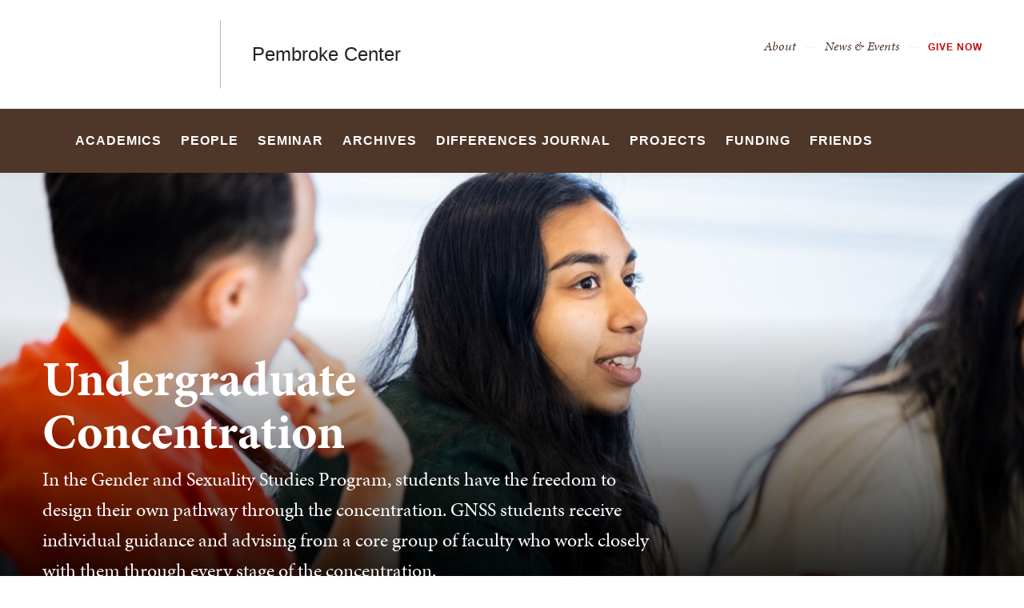

--- FILE ---
content_type: text/html; charset=UTF-8
request_url: https://pembroke.brown.edu/academics/undergraduate-concentration
body_size: 12725
content:
<!DOCTYPE html>
<html lang="en" dir="ltr" prefix="og: https://ogp.me/ns#" class="no-js" itemscope="" itemtype="http://schema.org/WebPage">
  <head>
    <!-- Google Tag Manager -->
    <script>(function(w,d,s,l,i){w[l]=w[l]||[];w[l].push({'gtm.start':new Date().getTime(),event:'gtm.js'});var f=d.getElementsByTagName(s)[0],j=d.createElement(s),dl=l!='dataLayer'?'&l='+l:'';j.async=true;j.src='https://www.googletagmanager.com/gtm.js?id='+i+dl;f.parentNode.insertBefore(j,f);})(window,document,'script','dataLayer','GTM-KX5NV9');</script>
    <!-- End Google Tag Manager -->
    <meta charset="utf-8" />
<meta name="description" content="In the Gender and Sexuality Studies Program, students have the freedom to design their own pathway through the concentration. GNSS students receive individual guidance and advising from a core group of faculty who work closely with them through every stage of the concentration." />
<link rel="canonical" href="https://pembroke.brown.edu/academics/undergraduate-concentration" />
<meta property="og:site_name" content="Pembroke Center | Brown University" />
<meta property="og:url" content="https://pembroke.brown.edu/academics/undergraduate-concentration" />
<meta property="og:title" content="Undergraduate Concentration" />
<meta property="og:description" content="In the Gender and Sexuality Studies Program, students have the freedom to design their own pathway through the concentration. GNSS students receive individual guidance and advising from a core group of faculty who work closely with them through every stage of the concentration." />
<meta property="og:image" content="https://pembroke.brown.edu/sites/default/files/styles/wide_xlrg/public/2023%20Capstone%20Presenter%20Monique%20Horizontal.jpg?h=37ec6c8f&amp;itok=Ludq6IK5" />
<meta name="twitter:card" content="summary_large_image" />
<meta name="twitter:title" content="Undergraduate Concentration" />
<meta name="twitter:description" content="In the Gender and Sexuality Studies Program, students have the freedom to design their own pathway through the concentration. GNSS students receive individual guidance and advising from a core group of faculty who work closely with them through every stage of the concentration." />
<meta name="twitter:image" content="https://pembroke.brown.edu/sites/default/files/styles/classic_xsml/public/2023%20Capstone%20Presenter%20Monique%20Horizontal.jpg?h=75ed424a&amp;itok=6pqP4kHP" />
<meta name="MobileOptimized" content="width" />
<meta name="HandheldFriendly" content="true" />
<meta name="viewport" content="width=device-width, initial-scale=1.0" />
<meta name="mobile-web-app-capable" content="yes" />
<meta name="apple-mobile-web-app-capable" content="yes" />

    <title>Undergraduate Concentration | Pembroke Center | Brown University</title>
    
<link rel="apple-touch-icon" sizes="180x180" href="/themes/custom/brown/static/apple-touch-icon.png">
<link rel="icon" type="image/png" sizes="32x32" href="/themes/custom/brown/static/favicon-32x32.png">
<link rel="icon" type="image/png" sizes="16x16" href="/themes/custom/brown/static/favicon-16x16.png">
<link rel="manifest" href="/themes/custom/brown/static/site.webmanifest">
<link rel="mask-icon" href="/themes/custom/brown/static/safari-pinned-tab.svg" color="#5bbad5">
<meta name="msapplication-TileColor" content="#da532c">
<meta name="theme-color" content="#ffffff">
    <link rel="stylesheet" media="all" href="/sites/default/files/css/css_4Wcpt5QNOE79LKQBtqRaQG5KXFRKr7QaP7QagwXezS4.css?delta=0&amp;language=en&amp;theme=brown_site&amp;include=eJxFyUESwiAMBdALMXCkTCiRomnI8INOb687t-8xIEHDnnLEXOUAcoC4NWmEuFVAj7nIGUHyFvulcx_GMaaRDnsh1TU_VrrOypqcF_fFfqK0tZ01_yVv81114JSWcCPkKpUhXwqLNTw" />
<link rel="stylesheet" media="all" href="/sites/default/files/css/css_bx72pDQqBFW8NjpawdPKvQ4ZDzjyTRtlNgtF9a-J29Y.css?delta=1&amp;language=en&amp;theme=brown_site&amp;include=eJxFyUESwiAMBdALMXCkTCiRomnI8INOb687t-8xIEHDnnLEXOUAcoC4NWmEuFVAj7nIGUHyFvulcx_GMaaRDnsh1TU_VrrOypqcF_fFfqK0tZ01_yVv81114JSWcCPkKpUhXwqLNTw" />
<link rel="stylesheet" media="all" href="/sites/default/files/css/css_TE0GFB_q7YEr37dgepBz6KWO-me8EKEisNjJekY74ac.css?delta=2&amp;language=en&amp;theme=brown_site&amp;include=eJxFyUESwiAMBdALMXCkTCiRomnI8INOb687t-8xIEHDnnLEXOUAcoC4NWmEuFVAj7nIGUHyFvulcx_GMaaRDnsh1TU_VrrOypqcF_fFfqK0tZ01_yVv81114JSWcCPkKpUhXwqLNTw" />

    
    <link rel="stylesheet" href="/themes/custom/brown/static/css/fonts.css" onload="document.body.className+=' fonts_loaded';">
    <link rel="stylesheet" href="https://use.typekit.net/lok3dnd.css">

  </head>
  <body class="preload fs-grid page_layout_default page_theme_default page_theme_overflow path-node page-node-type-basic-page">
    <!-- Google Tag Manager (noscript) -->
    <noscript><iframe src="https://www.googletagmanager.com/ns.html?id=GTM-KX5NV9" height="0" width="0" style="display:none;visibility:hidden"></iframe></noscript>
    <!-- End Google Tag Manager (noscript) -->
    
      <div class="dialog-off-canvas-main-canvas" data-off-canvas-main-canvas>
    
          
    
    
    
    
    
    
    
    



<div class="page_wrapper">
  <header class="header" id="header" itemscope itemtype="http://schema.org/WPHeader" >
    
    <a class="skip_link" id="skip_to_content" href="#page_main_content">Skip to Main Content</a>
            <div class="header_ribbon">
      <div class="fs-row">
        <div class="fs-cell">
          <div class="header_ribbon_inner">
                          


<div class="logo logo_header logo_icon" itemscope itemtype="http://schema.org/Organization">
  <a class="logo_link" itemprop="url" href="https://www.brown.edu/">
    <span class="logo_link_label">Brown University</span>
        <span class="logo_link_icon"><svg class="icon icon_logo">
  <use xlink:href="/themes/custom/brown/static/images/logo.svg#logo"></use>
</svg>
</span>
      </a>
  <meta content="https://pembroke.brown.edu/themes/custom/brown/static/images/logo.png" itemprop="logo">                   <h1 class="logo_label" style="color: #222;">
          <a class="logo_label_link" href="/">Pembroke Center</a>
        </h1>
        </div>
                        <div class="header_group_aside">
                                

<nav class="secondary_nav secondary_nav_lg" aria-label="Secondary Navigation" itemscope itemtype="http://schema.org/SiteNavigationElement">
  <div class="secondary_nav_header">
    <h2 class="secondary_nav_title">Secondary Navigation Navigation</h2>
  </div>
  <ul class="secondary_nav_list" aria-label="Secondary Navigation Navigation">
        <li class="secondary_nav_item ">
            <a class="secondary_nav_link " href="/about" itemprop="url">
        <span class="secondary_nav_link_label" itemprop="name">About</span>
      </a>
          </li>
        <li class="secondary_nav_item ">
            <a class="secondary_nav_link " href="/news-and-events" itemprop="url">
        <span class="secondary_nav_link_label" itemprop="name">News &amp; Events</span>
      </a>
          </li>
        <li class="secondary_nav_item special">
            <a class="secondary_nav_link special" href="https://bbis.advancement.brown.edu/BBPhenix/giving/pembroke" itemprop="url">
        <span class="secondary_nav_link_label" itemprop="name">Give Now</span>
      </a>
          </li>
      </ul>

</nav>



              
              <div class="header_group">
                                
<div class="header_tools header_tools_default">
  
  
<a class="js-swap js-flyout-search-handle handle flyout_search_handle" href="#flyout_search" data-swap-target=".flyout_search" data-swap-linked="flyout_search">
    <span class="handle_icon handle_icon_default flyout_search_handle_icon flyout_search_handle_icon_default" aria-hidden="true"><svg class="icon icon_search">
  <use xlink:href="/themes/custom/brown/static/images/icons.svg#search"></use>
</svg>
</span>
    <span class="handle_icon handle_icon_action flyout_search_handle_icon flyout_search_handle_icon_action" aria-hidden="true"><svg class="icon icon_close">
  <use xlink:href="/themes/custom/brown/static/images/icons.svg#close"></use>
</svg>
</span>
  <span class="handle_label flyout_search_handle_label">Search</span>
</a>

    
<a class="js-swap js-menu-handle  menu_handle menu_handle_primary" href="#menu" data-swap-target=".menu" data-swap-linked="menu">
    <span class=" menu_handle_icon menu_handle_icon_default menu_handle_icon_primary" aria-hidden="true"><svg class="icon icon_menu">
  <use xlink:href="/themes/custom/brown/static/images/icons.svg#menu"></use>
</svg>
</span>
    <span class=" menu_handle_icon menu_handle_icon_action menu_handle_icon_primary" aria-hidden="true"><svg class="icon icon_close">
  <use xlink:href="/themes/custom/brown/static/images/icons.svg#close"></use>
</svg>
</span>
  <span class=" menu_handle_label menu_handle_label_primary">Menu</span>
</a>
  </div>
                              </div>
            </div>
          </div>
        </div>
      </div>
    </div>
        <div class="header_overflow" style="background: #4E3629;">
      <div class="fs-row">
        <div class="fs-cell">
          <div class="header_overflow_inner">
                

<nav class="js-main-nav js-main-nav-lg main_nav main_nav_lg" aria-label="Site Navigation" itemscope itemtype="http://schema.org/SiteNavigationElement">
  <div class="main_nav_header">
    <h2 class="main_nav_title">Site Navigation</h2>
  </div>
  <ul class="main_nav_list" aria-label="Site Navigation">
            <li class="js-main-nav-item-1 home main_nav_item">
      <div class="main_nav_item_wrapper">
        <a class="main_nav_link" href="/home" itemprop="url">
          <span class="main_nav_link_label" itemprop="name">Home</span>
        </a>
              </div>
          </li>
                <li class="js-main-nav-item-2  main_nav_item">
      <div class="main_nav_item_wrapper">
        <a class="main_nav_link" href="/gender-and-sexuality-studies-program" itemprop="url" aria-haspopup="true" aria-current="page">
          <span class="main_nav_link_label" itemprop="name">Academics</span>
        </a>
                <button class="js-swap js-main-nav-toggle main_nav_toggle" data-swap-target=".js-main-nav-item-2" data-swap-group="main_nav" aria-label=" Submenu">
          <span class="main_nav_toggle_icon"><svg class="icon icon_chevron_down">
  <use xlink:href="/themes/custom/brown/static/images/icons.svg#chevron_down"></use>
</svg>
</span>
        </button>
              </div>
            <div class="js-main-nav-children main_nav_children">
        <ul class="main_nav_children_list" aria-label="submenu">
                    <li class="main_nav_child_item">
            <a class="main_nav_child_link" href="/academics/undergraduate-concentration" itemprop="url">
              <span class="main_nav_child_link_label" itemprop="name">Undergraduate Concentration</span>
            </a>
          </li>
                    <li class="main_nav_child_item">
            <a class="main_nav_child_link" href="/academics/graduate-certificate-program" itemprop="url">
              <span class="main_nav_child_link_label" itemprop="name">Graduate Certificate Program</span>
            </a>
          </li>
                    <li class="main_nav_child_item">
            <a class="main_nav_child_link" href="/academics/departmental-prizes" itemprop="url">
              <span class="main_nav_child_link_label" itemprop="name">Departmental Prizes</span>
            </a>
          </li>
                    <li class="main_nav_child_item">
            <a class="main_nav_child_link" href="/academics/student-research-grants" itemprop="url">
              <span class="main_nav_child_link_label" itemprop="name">Student Research Grants</span>
            </a>
          </li>
                    <li class="main_nav_child_item">
            <a class="main_nav_child_link" href="/academics/gender-and-sexuality-studies-lecture" itemprop="url">
              <span class="main_nav_child_link_label" itemprop="name">Gender and Sexuality Studies Lecture</span>
            </a>
          </li>
                  </ul>
      </div>
          </li>
                <li class="js-main-nav-item-3  main_nav_item">
      <div class="main_nav_item_wrapper">
        <a class="main_nav_link" href="/people" itemprop="url" aria-haspopup="true" aria-current="page">
          <span class="main_nav_link_label" itemprop="name">People</span>
        </a>
                <button class="js-swap js-main-nav-toggle main_nav_toggle" data-swap-target=".js-main-nav-item-3" data-swap-group="main_nav" aria-label=" Submenu">
          <span class="main_nav_toggle_icon"><svg class="icon icon_chevron_down">
  <use xlink:href="/themes/custom/brown/static/images/icons.svg#chevron_down"></use>
</svg>
</span>
        </button>
              </div>
            <div class="js-main-nav-children main_nav_children">
        <ul class="main_nav_children_list" aria-label="submenu">
                    <li class="main_nav_child_item">
            <a class="main_nav_child_link" href="/people/director" itemprop="url">
              <span class="main_nav_child_link_label" itemprop="name">Director</span>
            </a>
          </li>
                    <li class="main_nav_child_item">
            <a class="main_nav_child_link" href="/people/faculty" itemprop="url">
              <span class="main_nav_child_link_label" itemprop="name">Faculty</span>
            </a>
          </li>
                    <li class="main_nav_child_item">
            <a class="main_nav_child_link" href="/people/staff" itemprop="url">
              <span class="main_nav_child_link_label" itemprop="name">Staff</span>
            </a>
          </li>
                    <li class="main_nav_child_item">
            <a class="main_nav_child_link" href="/people/fellows" itemprop="url">
              <span class="main_nav_child_link_label" itemprop="name">Fellows</span>
            </a>
          </li>
                  </ul>
      </div>
          </li>
                <li class="js-main-nav-item-4  main_nav_item">
      <div class="main_nav_item_wrapper">
        <a class="main_nav_link" href="/pembroke-seminar" itemprop="url" aria-haspopup="true" aria-current="page">
          <span class="main_nav_link_label" itemprop="name">Seminar</span>
        </a>
                <button class="js-swap js-main-nav-toggle main_nav_toggle" data-swap-target=".js-main-nav-item-4" data-swap-group="main_nav" aria-label=" Submenu">
          <span class="main_nav_toggle_icon"><svg class="icon icon_chevron_down">
  <use xlink:href="/themes/custom/brown/static/images/icons.svg#chevron_down"></use>
</svg>
</span>
        </button>
              </div>
            <div class="js-main-nav-children main_nav_children">
        <ul class="main_nav_children_list" aria-label="submenu">
                    <li class="main_nav_child_item">
            <a class="main_nav_child_link" href="https://pembroke.brown.edu/2025-26-pembroke-seminar" itemprop="url">
              <span class="main_nav_child_link_label" itemprop="name">2025-26 Pembroke Seminar</span>
            </a>
          </li>
                    <li class="main_nav_child_item">
            <a class="main_nav_child_link" href="/seminar/participate-pembroke-seminar" itemprop="url">
              <span class="main_nav_child_link_label" itemprop="name">How to Participate</span>
            </a>
          </li>
                    <li class="main_nav_child_item">
            <a class="main_nav_child_link" href="/pembroke-seminar/future" itemprop="url">
              <span class="main_nav_child_link_label" itemprop="name">Future Pembroke Seminar</span>
            </a>
          </li>
                    <li class="main_nav_child_item">
            <a class="main_nav_child_link" href="/seminar/pembroke-seminar-events" itemprop="url">
              <span class="main_nav_child_link_label" itemprop="name">Pembroke Seminar Events</span>
            </a>
          </li>
                    <li class="main_nav_child_item">
            <a class="main_nav_child_link" href="/seminar/pembroke-center-research-roundtable" itemprop="url">
              <span class="main_nav_child_link_label" itemprop="name">Pembroke Center Research Roundtable</span>
            </a>
          </li>
                    <li class="main_nav_child_item">
            <a class="main_nav_child_link" href="/seminar/past-pembroke-seminars" itemprop="url">
              <span class="main_nav_child_link_label" itemprop="name">Past Pembroke Seminars</span>
            </a>
          </li>
                  </ul>
      </div>
          </li>
                <li class="js-main-nav-item-5  main_nav_item">
      <div class="main_nav_item_wrapper">
        <a class="main_nav_link" href="/archives" itemprop="url" aria-haspopup="true" aria-current="page">
          <span class="main_nav_link_label" itemprop="name">Archives</span>
        </a>
                <button class="js-swap js-main-nav-toggle main_nav_toggle" data-swap-target=".js-main-nav-item-5" data-swap-group="main_nav" aria-label=" Submenu">
          <span class="main_nav_toggle_icon"><svg class="icon icon_chevron_down">
  <use xlink:href="/themes/custom/brown/static/images/icons.svg#chevron_down"></use>
</svg>
</span>
        </button>
              </div>
            <div class="js-main-nav-children main_nav_children">
        <ul class="main_nav_children_list" aria-label="submenu">
                    <li class="main_nav_child_item">
            <a class="main_nav_child_link" href="/archives/history" itemprop="url">
              <span class="main_nav_child_link_label" itemprop="name">History of the Pembroke Center Archives</span>
            </a>
          </li>
                    <li class="main_nav_child_item">
            <a class="main_nav_child_link" href="/archives/feminist-theory-archive" itemprop="url">
              <span class="main_nav_child_link_label" itemprop="name">Feminist Theory Archive</span>
            </a>
          </li>
                    <li class="main_nav_child_item">
            <a class="main_nav_child_link" href="/archives/feminist-activism-rhode-island" itemprop="url">
              <span class="main_nav_child_link_label" itemprop="name">Feminist Activism in Rhode Island</span>
            </a>
          </li>
                    <li class="main_nav_child_item">
            <a class="main_nav_child_link" href="/archives/women-and-gender-brown" itemprop="url">
              <span class="main_nav_child_link_label" itemprop="name">Women and Gender at Brown</span>
            </a>
          </li>
                    <li class="main_nav_child_item">
            <a class="main_nav_child_link" href="/archives/pembroke-center-oral-history-project" itemprop="url">
              <span class="main_nav_child_link_label" itemprop="name">Pembroke Center Oral History Project</span>
            </a>
          </li>
                    <li class="main_nav_child_item">
            <a class="main_nav_child_link" href="/archives/shauna-m-stark-76-p10-out-archive-lecture-series" itemprop="url">
              <span class="main_nav_child_link_label" itemprop="name">Out of the Archive Events</span>
            </a>
          </li>
                    <li class="main_nav_child_item">
            <a class="main_nav_child_link" href="/archives/request-instructional-session" itemprop="url">
              <span class="main_nav_child_link_label" itemprop="name">Request an Instructional Session</span>
            </a>
          </li>
                    <li class="main_nav_child_item">
            <a class="main_nav_child_link" href="/archives/plan-research-visit" itemprop="url">
              <span class="main_nav_child_link_label" itemprop="name">Plan a Research Visit</span>
            </a>
          </li>
                    <li class="main_nav_child_item">
            <a class="main_nav_child_link" href="/archives/archives-proctorships-and-training-opportunities" itemprop="url">
              <span class="main_nav_child_link_label" itemprop="name">Archives Proctorships and Training Opportunities</span>
            </a>
          </li>
                  </ul>
      </div>
          </li>
                <li class="js-main-nav-item-6  main_nav_item">
      <div class="main_nav_item_wrapper">
        <a class="main_nav_link" href="/differences" itemprop="url" aria-haspopup="true" aria-current="page">
          <span class="main_nav_link_label" itemprop="name">differences Journal</span>
        </a>
                <button class="js-swap js-main-nav-toggle main_nav_toggle" data-swap-target=".js-main-nav-item-6" data-swap-group="main_nav" aria-label=" Submenu">
          <span class="main_nav_toggle_icon"><svg class="icon icon_chevron_down">
  <use xlink:href="/themes/custom/brown/static/images/icons.svg#chevron_down"></use>
</svg>
</span>
        </button>
              </div>
            <div class="js-main-nav-children main_nav_children">
        <ul class="main_nav_children_list" aria-label="submenu">
                    <li class="main_nav_child_item">
            <a class="main_nav_child_link" href="/differences/editorial" itemprop="url">
              <span class="main_nav_child_link_label" itemprop="name">Editorial</span>
            </a>
          </li>
                    <li class="main_nav_child_item">
            <a class="main_nav_child_link" href="/differences/recent-issues" itemprop="url">
              <span class="main_nav_child_link_label" itemprop="name">Issues</span>
            </a>
          </li>
                    <li class="main_nav_child_item">
            <a class="main_nav_child_link" href="https://differencesjournal.org/" itemprop="url">
              <span class="main_nav_child_link_label" itemprop="name">Online Forum</span>
            </a>
          </li>
                    <li class="main_nav_child_item">
            <a class="main_nav_child_link" href="/differences/authors" itemprop="url">
              <span class="main_nav_child_link_label" itemprop="name">For Authors</span>
            </a>
          </li>
                    <li class="main_nav_child_item">
            <a class="main_nav_child_link" href="/differences/editorial-proctorships-and-professional-development" itemprop="url">
              <span class="main_nav_child_link_label" itemprop="name">Editorial Proctorships</span>
            </a>
          </li>
                    <li class="main_nav_child_item">
            <a class="main_nav_child_link" href="/differences/about-journal" itemprop="url">
              <span class="main_nav_child_link_label" itemprop="name">About the Journal</span>
            </a>
          </li>
                  </ul>
      </div>
          </li>
                <li class="js-main-nav-item-7  main_nav_item">
      <div class="main_nav_item_wrapper">
        <a class="main_nav_link" href="/projects" itemprop="url" aria-haspopup="true" aria-current="page">
          <span class="main_nav_link_label" itemprop="name">Projects</span>
        </a>
                <button class="js-swap js-main-nav-toggle main_nav_toggle" data-swap-target=".js-main-nav-item-7" data-swap-group="main_nav" aria-label=" Submenu">
          <span class="main_nav_toggle_icon"><svg class="icon icon_chevron_down">
  <use xlink:href="/themes/custom/brown/static/images/icons.svg#chevron_down"></use>
</svg>
</span>
        </button>
              </div>
            <div class="js-main-nav-children main_nav_children">
        <ul class="main_nav_children_list" aria-label="submenu">
                    <li class="main_nav_child_item">
            <a class="main_nav_child_link" href="/projects/pembroke-center-publics-initiative-and-lecture-series" itemprop="url">
              <span class="main_nav_child_link_label" itemprop="name">Publics Initiative and Lecture Series</span>
            </a>
          </li>
                    <li class="main_nav_child_item">
            <a class="main_nav_child_link" href="/projects/black-feminist-theory-project" itemprop="url">
              <span class="main_nav_child_link_label" itemprop="name">Black Feminist Theory Project</span>
            </a>
          </li>
                    <li class="main_nav_child_item">
            <a class="main_nav_child_link" href="/projects/lgbtqia-thinking-initiative" itemprop="url">
              <span class="main_nav_child_link_label" itemprop="name">LGBTQIA+ Thinking Initiative</span>
            </a>
          </li>
                    <li class="main_nav_child_item">
            <a class="main_nav_child_link" href="/projects/public-health-collaborative" itemprop="url">
              <span class="main_nav_child_link_label" itemprop="name">The Public Health Collaborative</span>
            </a>
          </li>
                    <li class="main_nav_child_item">
            <a class="main_nav_child_link" href="/projects/faculty-seed-grants" itemprop="url">
              <span class="main_nav_child_link_label" itemprop="name">Faculty Seed Grant Projects</span>
            </a>
          </li>
                  </ul>
      </div>
          </li>
                <li class="js-main-nav-item-8  main_nav_item">
      <div class="main_nav_item_wrapper">
        <a class="main_nav_link" href="/funding-opportunities" itemprop="url">
          <span class="main_nav_link_label" itemprop="name">Funding</span>
        </a>
              </div>
          </li>
                <li class="js-main-nav-item-9  main_nav_item">
      <div class="main_nav_item_wrapper">
        <a class="main_nav_link" href="/friends" itemprop="url" aria-haspopup="true" aria-current="page">
          <span class="main_nav_link_label" itemprop="name">Friends</span>
        </a>
                <button class="js-swap js-main-nav-toggle main_nav_toggle" data-swap-target=".js-main-nav-item-9" data-swap-group="main_nav" aria-label=" Submenu">
          <span class="main_nav_toggle_icon"><svg class="icon icon_chevron_down">
  <use xlink:href="/themes/custom/brown/static/images/icons.svg#chevron_down"></use>
</svg>
</span>
        </button>
              </div>
            <div class="js-main-nav-children main_nav_children">
        <ul class="main_nav_children_list" aria-label="submenu">
                    <li class="main_nav_child_item">
            <a class="main_nav_child_link" href="/friends/advisory-council" itemprop="url">
              <span class="main_nav_child_link_label" itemprop="name">Advisory Council</span>
            </a>
          </li>
                    <li class="main_nav_child_item">
            <a class="main_nav_child_link" href="/friends/events" itemprop="url">
              <span class="main_nav_child_link_label" itemprop="name">Friends Events</span>
            </a>
          </li>
                    <li class="main_nav_child_item">
            <a class="main_nav_child_link" href="/friends/newsletters" itemprop="url">
              <span class="main_nav_child_link_label" itemprop="name">Friends Newsletters</span>
            </a>
          </li>
                  </ul>
      </div>
          </li>
          </ul>
</nav>




            
<div class="header_tools header_tools_alternate">
  
  
<a class="js-swap js-flyout-search-handle handle flyout_search_handle" href="#flyout_search" data-swap-target=".flyout_search" data-swap-linked="flyout_search">
    <span class="handle_icon handle_icon_default flyout_search_handle_icon flyout_search_handle_icon_default" aria-hidden="true"><svg class="icon icon_search">
  <use xlink:href="/themes/custom/brown/static/images/icons.svg#search"></use>
</svg>
</span>
    <span class="handle_icon handle_icon_action flyout_search_handle_icon flyout_search_handle_icon_action" aria-hidden="true"><svg class="icon icon_close">
  <use xlink:href="/themes/custom/brown/static/images/icons.svg#close"></use>
</svg>
</span>
  <span class="handle_label flyout_search_handle_label">Search</span>
</a>

  </div>
          </div>
        </div>
      </div>
    </div>
      </header>
  <main class="page_inner ">
        <div class="page_unit_title"  style="background: #4E3629;">
      <div class="fs-row">
        <div class="fs-cell">
                      <div class="page_unit_title_label">Pembroke Center</div>
          
        </div>
      </div>
    </div>
          
                  <div class="js-cover  page_header page_header_media page_header_medium">
                           
    
    
    







<div class="js-background photo_img_med page_header_medium_background" data-background-options='{"source": {
"500px": "/sites/default/files/styles/ultrawide_med/public/WWYD%20Students%20talking.jpg?h=6dc5ec1b&amp;itok=QI_LBJ0u", "740px": "/sites/default/files/styles/medium_med/public/WWYD%20Students%20talking.jpg?h=62c81be2&amp;itok=E0wJFbCW", "980px": "/sites/default/files/styles/medium_lrg/public/WWYD%20Students%20talking.jpg?h=62c81be2&amp;itok=dgSM60Tt", "1220px": "/sites/default/files/styles/medium_xlrg/public/WWYD%20Students%20talking.jpg?h=62c81be2&amp;itok=ELR71qgF"}, "lazy": true, "lazyEdge": "100", "alt": "Students talking"}'></div>





            
                  
          <div class="js-cover-body page_header_body dynamic_header_no_mobile">
        <div class="fs-row">
          <div class="fs-cell">
            <div class="page_header_inner">
              <div class="page_header_set">
                <div class="page_header_group  ">
                  <h1 class="page_title">Undergraduate Concentration</h1>
                                    <p class="page_intro">In the Gender and Sexuality Studies Program, students have the freedom to design their own pathway through the concentration. GNSS students receive individual guidance and advising from a core group of faculty who work closely with them through every stage of the concentration. </p>
                                  </div>
                              </div>
            </div>
          </div>
        </div>
      </div>
        </div>
        <div class="breadcrumb_wrapper">
      <div class="fs-row">
        <div class="fs-cell">
          


        </div>
      </div>
    </div>
          
  <div class="page_content">
                              <div class="fs-row">
                
                <div class="fs-cell-right fs-lg-3 page_aside page_sub_nav">
          <div class="page_aside_inner">
              
<nav class="sub_nav" aria-labelledby="subnav_heading_block-brown-site-sidebar-navigation" itemscope itemtype="http://schema.org/SiteNavigationElement">
  <div class="sub_nav_header">
    <h2 id="subnav_heading_block-brown-site-sidebar-navigation" class="sub_nav_title">Sub Navigation</h2>
    <button class="js-swap js-sub-nav-handle sub_nav_handle" data-swap-target=".sub_nav_list" data-swap-title="In This Section">
      <span class="sub_nav_handle_icon"><svg class="icon icon_chevron_down">
  <use xlink:href="/themes/custom/brown/static/images/icons.svg#chevron_down"></use>
</svg>
</span>
      <span class="sub_nav_handle_label">In This Section</span>
    </button>
  </div>
  <ul class="js-sub-nav-list sub_nav_list" aria-labelledby="subnav_heading_block-brown-site-sidebar-navigation">
    
<li class="sub_nav_item">
  <a class="sub_nav_link  active" href="/academics/undergraduate-concentration" itemprop="url">
    <span class="sub_nav_link_label" itemprop="name">Undergraduate Concentration</span>
  </a>
    <ul class="sub_nav_children">
        <li class="sub_nav_child_item">
      <a class="sub_nav_child_link " href="/academics/undergraduate-concentration/concentration-requirements" itemprop="url">
        <span class="sub_nav_child_link_label" itemprop="name">Concentration Requirements</span>
      </a>
          </li>
        <li class="sub_nav_child_item">
      <a class="sub_nav_child_link " href="/academics/undergraduate-concentration/courses" itemprop="url">
        <span class="sub_nav_child_link_label" itemprop="name">Courses</span>
      </a>
          </li>
        <li class="sub_nav_child_item">
      <a class="sub_nav_child_link " href="/academics/undergraduate-concentration/departmental-undergraduate-group-dug" itemprop="url">
        <span class="sub_nav_child_link_label" itemprop="name">Department Undergraduate Group (DUG)</span>
      </a>
          </li>
        <li class="sub_nav_child_item">
      <a class="sub_nav_child_link " href="/academics/undergraduate-concentration/honors-gender-and-sexuality-studies" itemprop="url">
        <span class="sub_nav_child_link_label" itemprop="name">Honors in Gender and Sexuality Studies</span>
      </a>
          </li>
      </ul>
  </li>
<li class="sub_nav_item">
  <a class="sub_nav_link " href="/academics/graduate-certificate-program" itemprop="url">
    <span class="sub_nav_link_label" itemprop="name">Graduate Certificate Program</span>
  </a>
  </li>
<li class="sub_nav_item">
  <a class="sub_nav_link " href="/academics/departmental-prizes" itemprop="url">
    <span class="sub_nav_link_label" itemprop="name">Departmental Prizes</span>
  </a>
  </li>
<li class="sub_nav_item">
  <a class="sub_nav_link " href="/academics/student-research-grants" itemprop="url">
    <span class="sub_nav_link_label" itemprop="name">Student Research Grants</span>
  </a>
  </li>
<li class="sub_nav_item">
  <a class="sub_nav_link " href="/academics/gender-and-sexuality-studies-lecture" itemprop="url">
    <span class="sub_nav_link_label" itemprop="name">Gender and Sexuality Studies Lecture</span>
  </a>
  </li>

  </ul>
</nav>


            <div class="page_details">

                                                        
              
              
              
              
              <div class="sidebar_callouts">
              
              </div>

              
            </div>

          </div>
        </div>
        
                                <div class="fs-cell fs-lg-9 page_main_content" id="page_main_content" itemprop="mainContentOfPage">
        
            <div data-drupal-messages-fallback class="hidden"></div>



                                            <div class="dynamic_placement_inpage dynamic_header_mobile">
                            <div class="typography">
                  <h1>Undergraduate Concentration</h1>
                                        <p class="page_intro">In the Gender and Sexuality Studies Program, students have the freedom to design their own pathway through the concentration. GNSS students receive individual guidance and advising from a core group of faculty who work closely with them through every stage of the concentration. </p>
                                    </div>
            </div>
                      
          
          
          <div class="wysiwyg_block">
            <div class="wysiwyg_block_inner">
              <div class="typography">
                  <div id="block-brown-site-content">
  
    
      <article class="node--type-basic-page">

  
    

  
  <div>
      <h2>Concentration Overview</h2>

<p><img alt="A student presents their capstone project." data-entity-type data-entity-uuid src="/sites/default/files/2023%20Capstone%20Presenter%20Monique%20Horizontal_0.jpg" class="align-right">Gender and Sexuality Studies is an interdisciplinary concentration that examines the construction of gender and sexuality&nbsp;in social, cultural, political, economic, and scientific contexts. Each concentrator develops a well-defined topic or question and works closely with an advisor to design a program that rigorously investigates their focus area and supplements it with foundational courses in the relevant disciplines.&nbsp;</p>

<p>Graduates of GNSS have focused on topics such as intersex healthcare, trans memoir,&nbsp;queer archival practice, incest in the postbellum South, racial disparities in reproductive healthcare,&nbsp;sex positivity in the #MeToo era, comparative models of sex education, garment workers and environmental justice, and LGBTQ+ migration. Introductory and methodology courses in the discipline appropriate to the<strong> </strong>concentrator's research area provide knowledge of the principles grounding their research methods in order to deploy disciplinary tools or challenge disciplinary boundaries with intentionality.</p>

  </div>

</article>

  </div>


              </div>
            </div>
          </div>

          <div class="in_content_callouts">
            <div class="component_block layout_in_content">
        <div class="component_item profile_quote yellow reverse">
     <div class="profile_quote_inner">
          
   <div class="profile_quote_text">
     <p class="profile_quote_content">  I enjoy working with Gender and Sexuality Studies students because of how much they care about social justice and how hard they work to bridge feminist theory and practice. GNSS students are willing to ask hard questions about the changing and enduring dynamics of gender, sexuality, and race in everything from human trafficking and reproductive health inequities to social media and popular culture. Their coursework and experiences in GNSS prepare them to pursue careers in the arts, journalism, the legal and medical professions, nonprofit organizations, and the corporate world.
</p>
              <div class="profile_quote_details">
         <span class="profile_quote_author">  Wendy Allison Lee
</span> <span class="profile_quote_label">  Director, Gender and Sexuality Studies Program, and Associate Director of the Pembroke Center 
</span>       </div>
              <div class="profile_quote_end">&nbsp;</div>
    </div>
    <figure class="profile_quote_figure">
      <img src="/sites/default/files/styles/portrait_full_med/public/Wendy_018.jpg?h=18eb20f5&amp;itok=oA5OLdtO" alt="Wendy Allison Lee" itemprop="image">
    </figure>


     </div>
   </div>
  
     
   </div>

          
  <div class="component_block component_block_1901 people_list layout_in_content ">
    
    <ul class="people_items component_items" role="list" itemscope itemtype="http://schema.org/ListItem">
      
                                                                                                                            
        <li class="people_item list_compact component_item   " itemscope itemprop="itemListElement" itemtype="http://schema.org/ListItem">
          <div class="people_item_inner" itemscope itemtype="http://schema.org/Person">
            
                          
                          
                          
                          
                          
                          
            <div class="people_item_info">
                                                                        <h3 class="people_item_name" itemprop="name"><a href="/people/wendy-allison-lee">  Wendy Allison
   Lee
</a></h3>
              
              <div class="people_item_contact">
                                  <div class="people_contact_1">
                                                                                          <div class="people_item_details">
                          <div class="people_item_detail">
                            <span class="people_item_detail_icon people_item_detail_icon_email">
                              <svg class="icon icon_email">
  <use xlink:href="/themes/custom/brown/static/images/icons.svg#email"></use>
</svg>

                            </span>
                            <a class="people_item_detail_link people_item_detail_label" href="mailto:wendy_lee@brown.edu" itemprop="email">
                                wendy_lee@brown.edu

                            </a>
                          </div>
                        </div>
                                                                                                                                          <div class="people_item_details">
                            <div class="people_item_detail">
                              <span class="people_item_detail_icon people_item_detail_icon_phone">
                                <svg class="icon icon_phone_alt">
  <use xlink:href="/themes/custom/brown/static/images/icons.svg#phone_alt"></use>
</svg>

                              </span>
                              <a class="people_item_detail_link people_item_detail_label" href="tel:401-863-3585" itemprop="phone">
                                <span class="people_item_detail_label people_item_detail_label people_item_detail_phone">
                                    401-863-3585

                                </span>
                              </a>
                            </div>
                          </div>
                                                                                                                                                                                                                                                            </div>                                               </div> 

                                                                                                                                                                                                                
            </div>           </div>         </li>           </ul>   </div> 
            

            
            
                        
                                  </div>

        </div>
                  <div class="sidebar_callouts_mobile">
            
          </div>
              </div>
          </div>

            <div class="full_width_callouts">
              
        
            </div>
          </div>

  </main>

    <footer class="footer" id="footer" itemscope itemtype="http://schema.org/WPFooter">
    <div class="footer_ribbon">
      <div class="fs-row">
        <div class="fs-cell">
          <div class="footer_ribbon_inner">
            <div class="footer_ribbon_group">
              
              



            
<div class="address" itemscope itemtype="http://schema.org/PostalAddress">
	<span class="address_name" itemprop="name">Brown University</span>
	<div class="address_items">
    		<a class="address_item address_base address_details" href="https://www.google.com/maps/dir/?api=1&amp;destination=Brown%20University%2075%20Waterman%20St.%20Providence%20RI%2002912" target="_blank">
              <span class="address_details_icon"><svg class="icon icon_marker">
  <use xlink:href="/themes/custom/brown/static/images/icons.svg#marker"></use>
</svg>
</span>
			<span class="address_details_info">
				<span class="address_city" itemprop="addressLocality">Providence</span>
				<span class="address_state" itemprop="addressRegion">RI</span>
				<span class="address_zip" itemprop="postalCode">02912</span>
			</span>
		</a>
				<a class="address_item address_phone" itemprop="telephone" href="tel:4018631000">
			<span class="address_details">
				<span class="address_details_icon"><svg class="icon icon_phone">
  <use xlink:href="/themes/custom/brown/static/images/icons.svg#phone"></use>
</svg>
</span>
				<span class="address_details_info">401-863-1000</span>
			</span>
		</a>
		        	</div>
</div>



                              <nav class="quick_nav" aria-label="Quick Navigation" itemscope="" itemtype="http://schema.org/SiteNavigationElement">
  <div class="quick_nav_header">
    <h2 class="quick_nav_title">Quick Navigation</h2>
  </div>
  <ul class="quick_nav_list" aria-label="Quick Navigation">
        <li class="quick_nav_item">
      <a class="quick_nav_link arrow_right" href="https://www.brown.edu/about/visit" itemprop="url">
        <span class="quick_nav_link_label" itemprop="name">Visit Brown</span>
        <span class="quick_nav_link_icon" aria-hidden="true">
          <span class="quick_nav_link_icon_default">
            <svg class="icon icon_arrow_right">
  <use xlink:href="/themes/custom/brown/static/images/icons.svg#arrow_right"></use>
</svg>

          </span>
          <span class="quick_nav_link_icon_action">
            <svg class="icon icon_link">
  <use xlink:href="/themes/custom/brown/static/images/icons.svg#link"></use>
</svg>

          </span>
        </span>
      </a>
    </li>
        <li class="quick_nav_item">
      <a class="quick_nav_link arrow_right" href="https://maps.brown.edu/" itemprop="url">
        <span class="quick_nav_link_label" itemprop="name">Campus Map</span>
        <span class="quick_nav_link_icon" aria-hidden="true">
          <span class="quick_nav_link_icon_default">
            <svg class="icon icon_arrow_right">
  <use xlink:href="/themes/custom/brown/static/images/icons.svg#arrow_right"></use>
</svg>

          </span>
          <span class="quick_nav_link_icon_action">
            <svg class="icon icon_link">
  <use xlink:href="/themes/custom/brown/static/images/icons.svg#link"></use>
</svg>

          </span>
        </span>
      </a>
    </li>
        <li class="quick_nav_item">
      <a class="quick_nav_link arrow_right" href="https://www.brown.edu/a-z" itemprop="url">
        <span class="quick_nav_link_label" itemprop="name">A to Z</span>
        <span class="quick_nav_link_icon" aria-hidden="true">
          <span class="quick_nav_link_icon_default">
            <svg class="icon icon_arrow_right">
  <use xlink:href="/themes/custom/brown/static/images/icons.svg#arrow_right"></use>
</svg>

          </span>
          <span class="quick_nav_link_icon_action">
            <svg class="icon icon_link">
  <use xlink:href="/themes/custom/brown/static/images/icons.svg#link"></use>
</svg>

          </span>
        </span>
      </a>
    </li>
        <li class="quick_nav_item">
      <a class="quick_nav_link arrow_right" href="https://www.brown.edu/about/contact-us" itemprop="url">
        <span class="quick_nav_link_label" itemprop="name">Contact Us</span>
        <span class="quick_nav_link_icon" aria-hidden="true">
          <span class="quick_nav_link_icon_default">
            <svg class="icon icon_arrow_right">
  <use xlink:href="/themes/custom/brown/static/images/icons.svg#arrow_right"></use>
</svg>

          </span>
          <span class="quick_nav_link_icon_action">
            <svg class="icon icon_link">
  <use xlink:href="/themes/custom/brown/static/images/icons.svg#link"></use>
</svg>

          </span>
        </span>
      </a>
    </li>
      </ul>
</nav>
                <nav class="footer_nav" aria-label="Footer Navigation" itemscope="" itemtype="http://schema.org/SiteNavigationElement">
  <div class="footer_nav_header">
    <h2 class="footer_nav_title">Footer Navigation</h2>
  </div>
  <ul class="footer_nav_list" aria-label="Footer Navigation">
        <li class="footer_nav_item">
      <a class="footer_nav_link arrow_right" href="https://www.brown.edu/news" itemprop="url">
        <span class="footer_nav_link_label" itemprop="name">News</span>
        <span class="footer_nav_link_icon" aria-hidden="true">
          <span class="footer_nav_link_icon_default">
            <svg class="icon icon_arrow_right">
  <use xlink:href="/themes/custom/brown/static/images/icons.svg#arrow_right"></use>
</svg>

          </span>
          <span class="footer_nav_link_icon_action">
            <svg class="icon icon_link">
  <use xlink:href="/themes/custom/brown/static/images/icons.svg#link"></use>
</svg>

          </span>
        </span>
      </a>
    </li>
        <li class="footer_nav_item">
      <a class="footer_nav_link arrow_right" href="https://events.brown.edu/" itemprop="url">
        <span class="footer_nav_link_label" itemprop="name">Events</span>
        <span class="footer_nav_link_icon" aria-hidden="true">
          <span class="footer_nav_link_icon_default">
            <svg class="icon icon_arrow_right">
  <use xlink:href="/themes/custom/brown/static/images/icons.svg#arrow_right"></use>
</svg>

          </span>
          <span class="footer_nav_link_icon_action">
            <svg class="icon icon_link">
  <use xlink:href="/themes/custom/brown/static/images/icons.svg#link"></use>
</svg>

          </span>
        </span>
      </a>
    </li>
        <li class="footer_nav_item">
      <a class="footer_nav_link arrow_right" href="https://publicsafety.brown.edu/" itemprop="url">
        <span class="footer_nav_link_label" itemprop="name">Campus Safety</span>
        <span class="footer_nav_link_icon" aria-hidden="true">
          <span class="footer_nav_link_icon_default">
            <svg class="icon icon_arrow_right">
  <use xlink:href="/themes/custom/brown/static/images/icons.svg#arrow_right"></use>
</svg>

          </span>
          <span class="footer_nav_link_icon_action">
            <svg class="icon icon_link">
  <use xlink:href="/themes/custom/brown/static/images/icons.svg#link"></use>
</svg>

          </span>
        </span>
      </a>
    </li>
        <li class="footer_nav_item">
      <a class="footer_nav_link arrow_right" href="https://www.brown.edu/website-accessibility" itemprop="url">
        <span class="footer_nav_link_label" itemprop="name">Accessibility</span>
        <span class="footer_nav_link_icon" aria-hidden="true">
          <span class="footer_nav_link_icon_default">
            <svg class="icon icon_arrow_right">
  <use xlink:href="/themes/custom/brown/static/images/icons.svg#arrow_right"></use>
</svg>

          </span>
          <span class="footer_nav_link_icon_action">
            <svg class="icon icon_link">
  <use xlink:href="/themes/custom/brown/static/images/icons.svg#link"></use>
</svg>

          </span>
        </span>
      </a>
    </li>
        <li class="footer_nav_item">
      <a class="footer_nav_link arrow_right" href="https://www.brown.edu/careers" itemprop="url">
        <span class="footer_nav_link_label" itemprop="name">Careers at Brown</span>
        <span class="footer_nav_link_icon" aria-hidden="true">
          <span class="footer_nav_link_icon_default">
            <svg class="icon icon_arrow_right">
  <use xlink:href="/themes/custom/brown/static/images/icons.svg#arrow_right"></use>
</svg>

          </span>
          <span class="footer_nav_link_icon_action">
            <svg class="icon icon_link">
  <use xlink:href="/themes/custom/brown/static/images/icons.svg#link"></use>
</svg>

          </span>
        </span>
      </a>
    </li>
      </ul>
</nav>
                            
              

  <a class="footer_give_link" href="https://alumni-friends.brown.edu/giving/">
  <span class="footer_give_link_label">Give To Brown</span>
    <span class="footer_give_link_icon" aria-hidden="true">
          <span class="footer_give_link_icon_default">
        <svg class="icon icon_arrow_right">
          <use xlink:href="/themes/custom/brown/static/images/icons.svg#arrow_right"></use>
        </svg>
      </span>
      <span class="footer_give_link_icon_action">
        <svg class="icon icon_link">
          <use xlink:href="/themes/custom/brown/static/images/icons.svg#link"></use>
        </svg>
      </span>
      </span>
  </a>


            </div>
          </div>
        </div>
      </div>
    </div>
    <div class="footer_sole">
      <div class="fs-row">
        <div class="fs-cell">
          <div class="footer_sole_inner">
            
            <p class="footer_copyright">&copy; Brown University </p>
          </div>
        </div>
      </div>
    </div>

    <div class="js-menu menu" id="menu">
      <div class="menu_header">
                


<div class="logo logo_menu logo_icon" itemscope itemtype="http://schema.org/Organization">
  <a class="logo_link" itemprop="url" href="/">
    <span class="logo_link_label">Brown University</span>
        <span class="logo_link_icon"><svg class="icon icon_logo">
  <use xlink:href="/themes/custom/brown/static/images/logo.svg#logo"></use>
</svg>
</span>
      </a>
  <meta content="https://pembroke.brown.edu/themes/custom/brown/static/images/logo.png" itemprop="logo">     </div>

          
<div class="header_tools header_tools_default">
    <div class="handle flyout_for_you_handle">
    <span class="handle_label flyout_for_you_handle_label">For You</span>
    <span class="handle_icon handle_icon_default flyout_for_you_handle_icon flyout_for_you_handle_icon_default" aria-hidden="true"><svg class="icon icon_chevron_down">
  <use xlink:href="/themes/custom/brown/static/images/icons.svg#chevron_down"></use>
</svg>
</span>
    
  </div>
  
  
<a class="js-swap js-flyout-search-handle handle flyout_search_handle" href="#flyout_search" data-swap-target=".flyout_search" data-swap-linked="flyout_search">
    <span class="handle_icon handle_icon_default flyout_search_handle_icon flyout_search_handle_icon_default" aria-hidden="true"><svg class="icon icon_search">
  <use xlink:href="/themes/custom/brown/static/images/icons.svg#search"></use>
</svg>
</span>
    <span class="handle_icon handle_icon_action flyout_search_handle_icon flyout_search_handle_icon_action" aria-hidden="true"><svg class="icon icon_close">
  <use xlink:href="/themes/custom/brown/static/images/icons.svg#close"></use>
</svg>
</span>
  <span class="handle_label flyout_search_handle_label">Search</span>
</a>

    
<a class="js-swap js-menu-handle  menu_handle menu_handle_primary" href="#menu" data-swap-target=".menu" data-swap-linked="menu">
    <span class=" menu_handle_icon menu_handle_icon_default menu_handle_icon_primary" aria-hidden="true"><svg class="icon icon_menu">
  <use xlink:href="/themes/custom/brown/static/images/icons.svg#menu"></use>
</svg>
</span>
    <span class=" menu_handle_icon menu_handle_icon_action menu_handle_icon_primary" aria-hidden="true"><svg class="icon icon_close">
  <use xlink:href="/themes/custom/brown/static/images/icons.svg#close"></use>
</svg>
</span>
  <span class=" menu_handle_label menu_handle_label_primary">Menu</span>
</a>
  </div>
            </div>
      <div class="menu_body">
          
<nav class="js-main-nav js-main-nav-sm main_nav main_nav_sm" aria-label="Mobile Site Navigation" itemscope itemtype="http://schema.org/SiteNavigationElement">
  <div class="main_nav_header">
    <h2 class="main_nav_title">Mobile Site Navigation</h2>
  </div>
  <ul class="main_nav_list" aria-label="Mobile Site Navigation">
    
<nav class="js-main-nav js-main-nav-sm main_nav main_nav_sm" aria-label="Mobile Site Navigation" itemscope itemtype="http://schema.org/SiteNavigationElement">
  <div class="main_nav_header">
    <h2 class="main_nav_title">Mobile Site Navigation</h2>
  </div>
  <ul class="main_nav_list" aria-label="Mobile Site Navigation">
        <li class="js-main-nav-item-1 main_nav_item">
      <div class="main_nav_item_wrapper">
        <a class="main_nav_link" href="/home" itemprop="url">
          <span class="main_nav_link_label" itemprop="name">Home</span>
        </a>
              </div>
          </li>
        <li class="js-main-nav-item-2 main_nav_item">
      <div class="main_nav_item_wrapper">
        <a class="main_nav_link" href="/gender-and-sexuality-studies-program" itemprop="url" aria-haspopup="true" aria-current="page">
          <span class="main_nav_link_label" itemprop="name">Academics</span>
        </a>
                <button class="js-swap js-main-nav-toggle main_nav_toggle" data-swap-target=".js-main-nav-item-2" data-swap-group="main_nav" aria-label=" Submenu">
          <span class="main_nav_toggle_icon"><svg class="icon icon_chevron_down">
  <use xlink:href="/themes/custom/brown/static/images/icons.svg#chevron_down"></use>
</svg>
</span>
        </button>
              </div>
            <div class="js-main-nav-children main_nav_children">
        <ul class="main_nav_children_list" aria-label="submenu">
                    <li class="main_nav_child_item">
            <a class="main_nav_child_link" href="/academics/undergraduate-concentration" itemprop="url">
              <span class="main_nav_child_link_label" itemprop="name">Undergraduate Concentration</span>
            </a>
          </li>
                    <li class="main_nav_child_item">
            <a class="main_nav_child_link" href="/academics/graduate-certificate-program" itemprop="url">
              <span class="main_nav_child_link_label" itemprop="name">Graduate Certificate Program</span>
            </a>
          </li>
                    <li class="main_nav_child_item">
            <a class="main_nav_child_link" href="/academics/departmental-prizes" itemprop="url">
              <span class="main_nav_child_link_label" itemprop="name">Departmental Prizes</span>
            </a>
          </li>
                    <li class="main_nav_child_item">
            <a class="main_nav_child_link" href="/academics/student-research-grants" itemprop="url">
              <span class="main_nav_child_link_label" itemprop="name">Student Research Grants</span>
            </a>
          </li>
                    <li class="main_nav_child_item">
            <a class="main_nav_child_link" href="/academics/gender-and-sexuality-studies-lecture" itemprop="url">
              <span class="main_nav_child_link_label" itemprop="name">Gender and Sexuality Studies Lecture</span>
            </a>
          </li>
                  </ul>
      </div>
          </li>
        <li class="js-main-nav-item-3 main_nav_item">
      <div class="main_nav_item_wrapper">
        <a class="main_nav_link" href="/people" itemprop="url" aria-haspopup="true" aria-current="page">
          <span class="main_nav_link_label" itemprop="name">People</span>
        </a>
                <button class="js-swap js-main-nav-toggle main_nav_toggle" data-swap-target=".js-main-nav-item-3" data-swap-group="main_nav" aria-label=" Submenu">
          <span class="main_nav_toggle_icon"><svg class="icon icon_chevron_down">
  <use xlink:href="/themes/custom/brown/static/images/icons.svg#chevron_down"></use>
</svg>
</span>
        </button>
              </div>
            <div class="js-main-nav-children main_nav_children">
        <ul class="main_nav_children_list" aria-label="submenu">
                    <li class="main_nav_child_item">
            <a class="main_nav_child_link" href="/people/director" itemprop="url">
              <span class="main_nav_child_link_label" itemprop="name">Director</span>
            </a>
          </li>
                    <li class="main_nav_child_item">
            <a class="main_nav_child_link" href="/people/faculty" itemprop="url">
              <span class="main_nav_child_link_label" itemprop="name">Faculty</span>
            </a>
          </li>
                    <li class="main_nav_child_item">
            <a class="main_nav_child_link" href="/people/staff" itemprop="url">
              <span class="main_nav_child_link_label" itemprop="name">Staff</span>
            </a>
          </li>
                    <li class="main_nav_child_item">
            <a class="main_nav_child_link" href="/people/fellows" itemprop="url">
              <span class="main_nav_child_link_label" itemprop="name">Fellows</span>
            </a>
          </li>
                  </ul>
      </div>
          </li>
        <li class="js-main-nav-item-4 main_nav_item">
      <div class="main_nav_item_wrapper">
        <a class="main_nav_link" href="/pembroke-seminar" itemprop="url" aria-haspopup="true" aria-current="page">
          <span class="main_nav_link_label" itemprop="name">Seminar</span>
        </a>
                <button class="js-swap js-main-nav-toggle main_nav_toggle" data-swap-target=".js-main-nav-item-4" data-swap-group="main_nav" aria-label=" Submenu">
          <span class="main_nav_toggle_icon"><svg class="icon icon_chevron_down">
  <use xlink:href="/themes/custom/brown/static/images/icons.svg#chevron_down"></use>
</svg>
</span>
        </button>
              </div>
            <div class="js-main-nav-children main_nav_children">
        <ul class="main_nav_children_list" aria-label="submenu">
                    <li class="main_nav_child_item">
            <a class="main_nav_child_link" href="https://pembroke.brown.edu/2025-26-pembroke-seminar" itemprop="url">
              <span class="main_nav_child_link_label" itemprop="name">2025-26 Pembroke Seminar</span>
            </a>
          </li>
                    <li class="main_nav_child_item">
            <a class="main_nav_child_link" href="/seminar/participate-pembroke-seminar" itemprop="url">
              <span class="main_nav_child_link_label" itemprop="name">How to Participate</span>
            </a>
          </li>
                    <li class="main_nav_child_item">
            <a class="main_nav_child_link" href="/pembroke-seminar/future" itemprop="url">
              <span class="main_nav_child_link_label" itemprop="name">Future Pembroke Seminar</span>
            </a>
          </li>
                    <li class="main_nav_child_item">
            <a class="main_nav_child_link" href="/seminar/pembroke-seminar-events" itemprop="url">
              <span class="main_nav_child_link_label" itemprop="name">Pembroke Seminar Events</span>
            </a>
          </li>
                    <li class="main_nav_child_item">
            <a class="main_nav_child_link" href="/seminar/pembroke-center-research-roundtable" itemprop="url">
              <span class="main_nav_child_link_label" itemprop="name">Pembroke Center Research Roundtable</span>
            </a>
          </li>
                    <li class="main_nav_child_item">
            <a class="main_nav_child_link" href="/seminar/past-pembroke-seminars" itemprop="url">
              <span class="main_nav_child_link_label" itemprop="name">Past Pembroke Seminars</span>
            </a>
          </li>
                  </ul>
      </div>
          </li>
        <li class="js-main-nav-item-5 main_nav_item">
      <div class="main_nav_item_wrapper">
        <a class="main_nav_link" href="/archives" itemprop="url" aria-haspopup="true" aria-current="page">
          <span class="main_nav_link_label" itemprop="name">Archives</span>
        </a>
                <button class="js-swap js-main-nav-toggle main_nav_toggle" data-swap-target=".js-main-nav-item-5" data-swap-group="main_nav" aria-label=" Submenu">
          <span class="main_nav_toggle_icon"><svg class="icon icon_chevron_down">
  <use xlink:href="/themes/custom/brown/static/images/icons.svg#chevron_down"></use>
</svg>
</span>
        </button>
              </div>
            <div class="js-main-nav-children main_nav_children">
        <ul class="main_nav_children_list" aria-label="submenu">
                    <li class="main_nav_child_item">
            <a class="main_nav_child_link" href="/archives/history" itemprop="url">
              <span class="main_nav_child_link_label" itemprop="name">History of the Pembroke Center Archives</span>
            </a>
          </li>
                    <li class="main_nav_child_item">
            <a class="main_nav_child_link" href="/archives/feminist-theory-archive" itemprop="url">
              <span class="main_nav_child_link_label" itemprop="name">Feminist Theory Archive</span>
            </a>
          </li>
                    <li class="main_nav_child_item">
            <a class="main_nav_child_link" href="/archives/feminist-activism-rhode-island" itemprop="url">
              <span class="main_nav_child_link_label" itemprop="name">Feminist Activism in Rhode Island</span>
            </a>
          </li>
                    <li class="main_nav_child_item">
            <a class="main_nav_child_link" href="/archives/women-and-gender-brown" itemprop="url">
              <span class="main_nav_child_link_label" itemprop="name">Women and Gender at Brown</span>
            </a>
          </li>
                    <li class="main_nav_child_item">
            <a class="main_nav_child_link" href="/archives/pembroke-center-oral-history-project" itemprop="url">
              <span class="main_nav_child_link_label" itemprop="name">Pembroke Center Oral History Project</span>
            </a>
          </li>
                    <li class="main_nav_child_item">
            <a class="main_nav_child_link" href="/archives/shauna-m-stark-76-p10-out-archive-lecture-series" itemprop="url">
              <span class="main_nav_child_link_label" itemprop="name">Out of the Archive Events</span>
            </a>
          </li>
                    <li class="main_nav_child_item">
            <a class="main_nav_child_link" href="/archives/request-instructional-session" itemprop="url">
              <span class="main_nav_child_link_label" itemprop="name">Request an Instructional Session</span>
            </a>
          </li>
                    <li class="main_nav_child_item">
            <a class="main_nav_child_link" href="/archives/plan-research-visit" itemprop="url">
              <span class="main_nav_child_link_label" itemprop="name">Plan a Research Visit</span>
            </a>
          </li>
                    <li class="main_nav_child_item">
            <a class="main_nav_child_link" href="/archives/archives-proctorships-and-training-opportunities" itemprop="url">
              <span class="main_nav_child_link_label" itemprop="name">Archives Proctorships and Training Opportunities</span>
            </a>
          </li>
                  </ul>
      </div>
          </li>
        <li class="js-main-nav-item-6 main_nav_item">
      <div class="main_nav_item_wrapper">
        <a class="main_nav_link" href="/differences" itemprop="url" aria-haspopup="true" aria-current="page">
          <span class="main_nav_link_label" itemprop="name">differences Journal</span>
        </a>
                <button class="js-swap js-main-nav-toggle main_nav_toggle" data-swap-target=".js-main-nav-item-6" data-swap-group="main_nav" aria-label=" Submenu">
          <span class="main_nav_toggle_icon"><svg class="icon icon_chevron_down">
  <use xlink:href="/themes/custom/brown/static/images/icons.svg#chevron_down"></use>
</svg>
</span>
        </button>
              </div>
            <div class="js-main-nav-children main_nav_children">
        <ul class="main_nav_children_list" aria-label="submenu">
                    <li class="main_nav_child_item">
            <a class="main_nav_child_link" href="/differences/editorial" itemprop="url">
              <span class="main_nav_child_link_label" itemprop="name">Editorial</span>
            </a>
          </li>
                    <li class="main_nav_child_item">
            <a class="main_nav_child_link" href="/differences/recent-issues" itemprop="url">
              <span class="main_nav_child_link_label" itemprop="name">Issues</span>
            </a>
          </li>
                    <li class="main_nav_child_item">
            <a class="main_nav_child_link" href="https://differencesjournal.org/" itemprop="url">
              <span class="main_nav_child_link_label" itemprop="name">Online Forum</span>
            </a>
          </li>
                    <li class="main_nav_child_item">
            <a class="main_nav_child_link" href="/differences/authors" itemprop="url">
              <span class="main_nav_child_link_label" itemprop="name">For Authors</span>
            </a>
          </li>
                    <li class="main_nav_child_item">
            <a class="main_nav_child_link" href="/differences/editorial-proctorships-and-professional-development" itemprop="url">
              <span class="main_nav_child_link_label" itemprop="name">Editorial Proctorships</span>
            </a>
          </li>
                    <li class="main_nav_child_item">
            <a class="main_nav_child_link" href="/differences/about-journal" itemprop="url">
              <span class="main_nav_child_link_label" itemprop="name">About the Journal</span>
            </a>
          </li>
                  </ul>
      </div>
          </li>
        <li class="js-main-nav-item-7 main_nav_item">
      <div class="main_nav_item_wrapper">
        <a class="main_nav_link" href="/projects" itemprop="url" aria-haspopup="true" aria-current="page">
          <span class="main_nav_link_label" itemprop="name">Projects</span>
        </a>
                <button class="js-swap js-main-nav-toggle main_nav_toggle" data-swap-target=".js-main-nav-item-7" data-swap-group="main_nav" aria-label=" Submenu">
          <span class="main_nav_toggle_icon"><svg class="icon icon_chevron_down">
  <use xlink:href="/themes/custom/brown/static/images/icons.svg#chevron_down"></use>
</svg>
</span>
        </button>
              </div>
            <div class="js-main-nav-children main_nav_children">
        <ul class="main_nav_children_list" aria-label="submenu">
                    <li class="main_nav_child_item">
            <a class="main_nav_child_link" href="/projects/pembroke-center-publics-initiative-and-lecture-series" itemprop="url">
              <span class="main_nav_child_link_label" itemprop="name">Publics Initiative and Lecture Series</span>
            </a>
          </li>
                    <li class="main_nav_child_item">
            <a class="main_nav_child_link" href="/projects/black-feminist-theory-project" itemprop="url">
              <span class="main_nav_child_link_label" itemprop="name">Black Feminist Theory Project</span>
            </a>
          </li>
                    <li class="main_nav_child_item">
            <a class="main_nav_child_link" href="/projects/lgbtqia-thinking-initiative" itemprop="url">
              <span class="main_nav_child_link_label" itemprop="name">LGBTQIA+ Thinking Initiative</span>
            </a>
          </li>
                    <li class="main_nav_child_item">
            <a class="main_nav_child_link" href="/projects/public-health-collaborative" itemprop="url">
              <span class="main_nav_child_link_label" itemprop="name">The Public Health Collaborative</span>
            </a>
          </li>
                    <li class="main_nav_child_item">
            <a class="main_nav_child_link" href="/projects/faculty-seed-grants" itemprop="url">
              <span class="main_nav_child_link_label" itemprop="name">Faculty Seed Grant Projects</span>
            </a>
          </li>
                  </ul>
      </div>
          </li>
        <li class="js-main-nav-item-8 main_nav_item">
      <div class="main_nav_item_wrapper">
        <a class="main_nav_link" href="/funding-opportunities" itemprop="url">
          <span class="main_nav_link_label" itemprop="name">Funding</span>
        </a>
              </div>
          </li>
        <li class="js-main-nav-item-9 main_nav_item">
      <div class="main_nav_item_wrapper">
        <a class="main_nav_link" href="/friends" itemprop="url" aria-haspopup="true" aria-current="page">
          <span class="main_nav_link_label" itemprop="name">Friends</span>
        </a>
                <button class="js-swap js-main-nav-toggle main_nav_toggle" data-swap-target=".js-main-nav-item-9" data-swap-group="main_nav" aria-label=" Submenu">
          <span class="main_nav_toggle_icon"><svg class="icon icon_chevron_down">
  <use xlink:href="/themes/custom/brown/static/images/icons.svg#chevron_down"></use>
</svg>
</span>
        </button>
              </div>
            <div class="js-main-nav-children main_nav_children">
        <ul class="main_nav_children_list" aria-label="submenu">
                    <li class="main_nav_child_item">
            <a class="main_nav_child_link" href="/friends/advisory-council" itemprop="url">
              <span class="main_nav_child_link_label" itemprop="name">Advisory Council</span>
            </a>
          </li>
                    <li class="main_nav_child_item">
            <a class="main_nav_child_link" href="/friends/events" itemprop="url">
              <span class="main_nav_child_link_label" itemprop="name">Friends Events</span>
            </a>
          </li>
                    <li class="main_nav_child_item">
            <a class="main_nav_child_link" href="/friends/newsletters" itemprop="url">
              <span class="main_nav_child_link_label" itemprop="name">Friends Newsletters</span>
            </a>
          </li>
                  </ul>
      </div>
          </li>
      </ul>
</nav>

  </ul>
</nav>


                    <nav class="secondary_nav secondary_nav_sm" aria-label="Mobile Secondary Navigation" itemscope itemtype="http://schema.org/SiteNavigationElement">
  <div class="secondary_nav_header">
    <h2 class="secondary_nav_title">Mobile Secondary Navigation Navigation</h2>
  </div>
  <ul class="secondary_nav_list" aria-label="Mobile Secondary Navigation Navigation">
        <li class="secondary_nav_item ">
      <a class="secondary_nav_link " href="/about" itemprop="url">
        <span class="secondary_nav_link_label" itemprop="name">About</span>
      </a>
    </li>
        <li class="secondary_nav_item ">
      <a class="secondary_nav_link " href="/news-and-events" itemprop="url">
        <span class="secondary_nav_link_label" itemprop="name">News &amp; Events</span>
      </a>
    </li>
        <li class="secondary_nav_item special">
      <a class="secondary_nav_link special" href="https://bbis.advancement.brown.edu/BBPhenix/giving/pembroke" itemprop="url">
        <span class="secondary_nav_link_label" itemprop="name">Give Now</span>
      </a>
    </li>
      </ul>
</nav>



      </div>
    </div>

    


  




<div class="flyout flyout_search" id="flyout_search">
      <div class="fs-row">
        <div class="fs-cell">
          <div class="flyout_search_inner">
                          
<div class="site_search_results_switcher">
                  <button class="js-swap site_search_results_switch site_search_results_switch_link" data-swap-target=".flyout_search_field_1" data-swap-options='{"collapse": false}' data-swap-group="flyout_search_fields" data-swap-active="true" aria-label="toggle This Site search">
      <span class="site_search_results_switch_label">This Site</span>
    </button>
                      <a class="site_search_results_switch site_search_results_switch_link" href="https://www.brown.edu/search">
      <span class="site_search_results_switch_label">All of Brown.edu</span>
    </a>
                      <a class="site_search_results_switch site_search_results_switch_link" href="https://www.brown.edu/search/people">
      <span class="site_search_results_switch_label">People</span>
    </a>
      </div>

                        <div class="flyout_search_fields">

              
                            
                                          <form class="flyout_search_field flyout_search_field_1 " action="/search" method="get">
                <input class="flyout_search_input" type="text" name="q" value=""
                   placeholder="Search This Site" aria-label="Search This Site" />
                <button class="flyout_search_link" type="submit">
                  <span class="flyout_search_link_label">Search</span>
                  <span class="flyout_search_link_icon"><svg class="icon icon_arrow_right">
  <use xlink:href="/themes/custom/brown/static/images/icons.svg#arrow_right"></use>
</svg>
</span>
                </button>
              </form>
                              
                            
                            
                            
            </div>

          </div>
        </div>
      </div>
      <a class="js-swap flyout_close_trigger" href="#header" data-swap-target=".flyout_search" data-swap-linked="flyout_search">
        <span class="flyout_close_trigger_icon" aria-hidden="true"><svg class="icon icon_close">
  <use xlink:href="/themes/custom/brown/static/images/icons.svg#close"></use>
</svg>
</span>
        <span class="flyout_close_trigger_label">Close Search</span>
      </a>
    </div>
        <div class="page_component">
      <div class="component_block component_block_page_111 layout_in_content">
        <div class="component_items">
          <div class="component_item page card">
            <article class="js-component component component_page_111" data-id="page_111" data-type="page">
                            <div class="component_body">
                <div class="component_content">
                  <div class="component_content_group">
                                        <h3 class="component_title">
                      <a class="component_title_link" href="https://pembroke.brown.edu/academics/undergraduate-concentration">Undergraduate Concentration</a>
                    </h3>
                                                          </div>
                </div>
                <div class="component_peak_tools">
  <button class="js-swap component_peak_trigger" data-swap-target=".component_" data-swap-group="peaks" data-swap-linked="component_peak_" title="Open details for Undergraduate Concentration" aria-expanded="false">
    <span class="component_peak_trigger_label">Open details for Undergraduate Concentration</span>
    <span class="component_peak_trigger_icon component_peak_trigger_icon_default">
      <svg class="icon icon_dots">
        <use xlink:href="/themes/custom/brown/static/images/icons.svg#dots"></use>
      </svg>
    </span>
    <span class="component_peak_trigger_icon component_peak_trigger_icon_action">
      <svg class="icon icon_close">
        <use xlink:href="/themes/custom/brown/static/images/icons.svg#close"></use>
      </svg>
    </span>
  </button>
    <button class="component_peak_bookmark">
    <span class="component_peak_bookmark_icon">
      <svg class="icon icon_bookmark">
        <use xlink:href="/themes/custom/brown/static/images/icons.svg#bookmark"></use>
      </svg>
    </span>
    <span class="component_peak_bookmark_label">Bookmark this Page</span>
  </button>
  </div>

              </div>
            </article>
          </div>
        </div>
      </div>
    </div>
    
  </footer>
  </div>

  </div>

    
    <script>
      var WWW_ROOT = "/";
      var STATIC_ROOT = "/themes/custom/brown/static/";
    </script>
    <script src="/sites/default/files/js/js_d9XoQdGj_mVDiUJ0uIzKPKoVcboeP5wkTt70_evMnnQ.js?scope=footer&amp;delta=0&amp;language=en&amp;theme=brown_site&amp;include=eJxLKsovz9NPz8lPSswBAB9eBMk"></script>

  </body>
</html>


--- FILE ---
content_type: text/css
request_url: https://pembroke.brown.edu/sites/default/files/css/css_TE0GFB_q7YEr37dgepBz6KWO-me8EKEisNjJekY74ac.css?delta=2&language=en&theme=brown_site&include=eJxFyUESwiAMBdALMXCkTCiRomnI8INOb687t-8xIEHDnnLEXOUAcoC4NWmEuFVAj7nIGUHyFvulcx_GMaaRDnsh1TU_VrrOypqcF_fFfqK0tZ01_yVv81114JSWcCPkKpUhXwqLNTw
body_size: -282
content:
/* @license GPL-2.0-or-later https://www.drupal.org/licensing/faq */
.lw_paginate_more,.lw_paginate_next,.lw_paginate_count,.lw_paginate_total{color:#C00404;}
